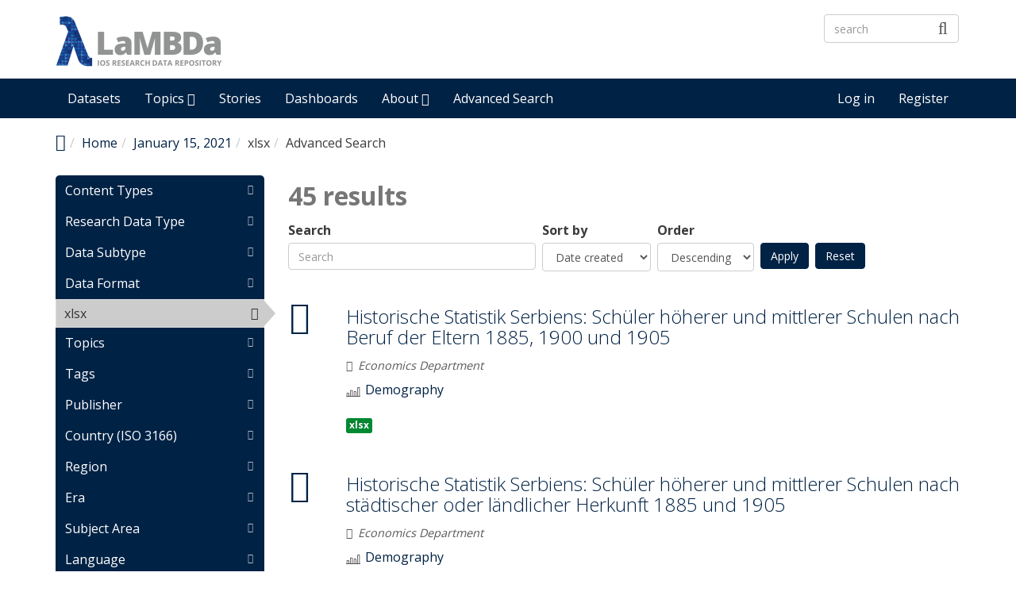

--- FILE ---
content_type: text/html; charset=utf-8
request_url: https://lambda.ios-regensburg.de/explore/created/2021-01-15/field_resources%253Afield_format/xlsx-1220
body_size: 9109
content:
<!DOCTYPE html PUBLIC "-//W3C//DTD XHTML+RDFa 1.0//EN"
  "https://www.w3.org/MarkUp/DTD/xhtml-rdfa-1.dtd">
<html lang="en" dir="ltr"
  xmlns:content="http://purl.org/rss/1.0/modules/content/"
  xmlns:dc="http://purl.org/dc/terms/"
  xmlns:foaf="http://xmlns.com/foaf/0.1/"
  xmlns:og="http://ogp.me/ns#"
  xmlns:rdfs="http://www.w3.org/2000/01/rdf-schema#"
  xmlns:sioc="http://rdfs.org/sioc/ns#"
  xmlns:sioct="http://rdfs.org/sioc/types#"
  xmlns:skos="http://www.w3.org/2004/02/skos/core#"
  xmlns:xsd="http://www.w3.org/2001/XMLSchema#"
  xmlns:owl="http://www.w3.org/2002/07/owl#"
  xmlns:rdf="http://www.w3.org/1999/02/22-rdf-syntax-ns#"
  xmlns:rss="http://purl.org/rss/1.0/"
  xmlns:site="https://lambda.ios-regensburg.de/ns#">
<head profile="http://www.w3.org/1999/xhtml/vocab">
  <meta http-equiv="X-UA-Compatible" content="IE=edge, chrome=1">
  <meta charset="utf-8">
  <meta name="viewport" content="width=device-width, initial-scale=1.0">
  <meta http-equiv="Content-Type" content="text/html; charset=utf-8" />
<meta name="Generator" content="Drupal 7 (http://drupal.org)" />
<link rel="shortcut icon" href="https://lambda.ios-regensburg.de/sites/default/files/favicon.ico" type="image/vnd.microsoft.icon" />
<meta name="viewport" content="width=device-width, initial-scale=1.0" />
  <title>Advanced Search | LaMBDa - IOS Research Data Repository</title>
  <link type="text/css" rel="stylesheet" href="https://lambda.ios-regensburg.de/sites/default/files/css/css_kShW4RPmRstZ3SpIC-ZvVGNFVAi0WEMuCnI0ZkYIaFw.css" media="all" />
<link type="text/css" rel="stylesheet" href="https://lambda.ios-regensburg.de/sites/default/files/css/css_YJo600u5DslEXHHEBzo7Whs7zYvH8oZK7MuO9r6-Ktg.css" media="screen" />
<link type="text/css" rel="stylesheet" href="https://lambda.ios-regensburg.de/sites/default/files/css/css_5Rn1Nv11EbzRqTBGph2R1ujO37nLI7zTRSDUPnsTv1o.css" media="all" />
<link type="text/css" rel="stylesheet" href="https://lambda.ios-regensburg.de/sites/default/files/css/css_pgtXWWA-y-4obER4o2WAMhPTb9yqJeeYgGIsybjQ-ag.css" media="all" />
<link type="text/css" rel="stylesheet" href="https://lambda.ios-regensburg.de/sites/default/files/css/css_CByc_TAvMT3AnhZx9LWhjzZNoDe9T0tS-PNsUWUJJO8.css" media="all" />
<link type="text/css" rel="stylesheet" href="//fonts.googleapis.com/css?family=Open+Sans::400,300,700" media="all" />
<style type="text/css" media="all">
<!--/*--><![CDATA[/*><!--*/
li.menu-link-infrastructure a:before{font-size:1.25em;font-family:'dkan-topics';content:'\e977';margin-right:6px;vertical-align:middle;}li.menu-link-demography a:before{font-size:1.25em;font-family:'dkan-topics';content:'\e91c';margin-right:6px;vertical-align:middle;}li.menu-link-labor--industry a:before{font-size:1.25em;font-family:'dkan-topics';content:'\e948';margin-right:6px;vertical-align:middle;}li.menu-link-migration a:before{font-size:1.25em;font-family:'dkan-topics';content:'\e967';margin-right:6px;vertical-align:middle;}li.menu-link-politics a:before{font-size:1.25em;font-family:'dkan-topics';content:'\e964';margin-right:6px;vertical-align:middle;}

/*]]>*/-->
</style>
<link type="text/css" rel="stylesheet" href="https://lambda.ios-regensburg.de/sites/default/files/css/css_M3GDWqGTIjDW5ochjX8aHUFPH81l8L3gWPBBCgGLTKk.css" media="all" />
<link type="text/css" rel="stylesheet" href="https://lambda.ios-regensburg.de/sites/default/files/css/css_4vSDX_bUJttv-bHFz0k0JbHnufvBHCC0w1ul__r7OR8.css" media="all" />
<link type="text/css" rel="stylesheet" href="https://lambda.ios-regensburg.de/sites/default/files/css/css_E5LxTHvotstXfBsPxcRlLKjEwjXPfi49JcaYB4zerlY.css" media="print" />
<link type="text/css" rel="stylesheet" href="https://lambda.ios-regensburg.de/sites/default/files/colorizer/nuboot_radix-69dfa7d4.css" media="all" />

<!--[if lte IE 9]>
<link type="text/css" rel="stylesheet" href="https://lambda.ios-regensburg.de/sites/default/files/css/css_afrXmziPY13Y9oUhiVMbLllpNaAnF9oeeqCoWSAcphU.css" media="all" />
<![endif]-->

<!--[if IE 9]>
<link type="text/css" rel="stylesheet" href="https://lambda.ios-regensburg.de/sites/default/files/css/css_qpzT6Nla_9qnBw9yFCNlaMSx-mR1C2PUztgmhLWV6Xc.css" media="all" />
<![endif]-->

<!--[if IE 8]>
<link type="text/css" rel="stylesheet" href="https://lambda.ios-regensburg.de/sites/default/files/css/css_niVepbI1pyCvJmhl54aXP4kQl1P0eSi3jLWf68uRmCU.css" media="all" />
<![endif]-->
<link type="text/css" rel="stylesheet" href="https://lambda.ios-regensburg.de/sites/default/files/css/css_PxsPpITToy8ZnO0bJDA1TEC6bbFpGTfSWr2ZP8LuFYo.css" media="all" />
  <!-- HTML5 element support for IE6-8 -->
  <!--[if lt IE 9]>
    <script src="//html5shiv.googlecode.com/svn/trunk/html5.js"></script>
    <link href="/css/ie.css" media="screen" rel="stylesheet" type="text/css" />
  <![endif]-->
  <script type="text/javascript" src="https://lambda.ios-regensburg.de/sites/default/files/js/js_mOx0WHl6cNZI0fqrVldT0Ay6Zv7VRFDm9LexZoNN_NI.js"></script>
<script type="text/javascript">
<!--//--><![CDATA[//><!--
jQuery.migrateMute=true;jQuery.migrateTrace=false;
//--><!]]>
</script>
<script type="text/javascript" src="https://lambda.ios-regensburg.de/sites/default/files/js/js_fb1wsgbohQWamhTQS-Gtpydy-gztlKLNeocgE55C69k.js"></script>
<script type="text/javascript" src="https://lambda.ios-regensburg.de/profiles/dkan/themes/contrib/nuboot_radix/assets/js/bootstrap.min.js"></script>
<script type="text/javascript" src="https://lambda.ios-regensburg.de/sites/default/files/js/js_UimgAmdJw9K2b_JPwvXtOXaFG2rkduXKKoNn0Ma7fk4.js"></script>
<script type="text/javascript" src="https://lambda.ios-regensburg.de/sites/default/files/js/js_E2g92cC4hZ7mNbximHFFUNhRLHWHAR-TwCaproxtxSg.js"></script>
<script type="text/javascript" src="https://lambda.ios-regensburg.de/sites/default/files/js/js_UuXv5saNrbHGr83t8Ih_1_WpXUua-XP0F2N2SAzbBSI.js"></script>
<script type="text/javascript">
<!--//--><![CDATA[//><!--
var _paq = _paq || [];(function(){var u=(("https:" == document.location.protocol) ? "https://stats.ios-regensburg.de/" : "http://stats.ios-regensburg.de/");_paq.push(["setSiteId", "12"]);_paq.push(["setTrackerUrl", u+"matomo.php"]);_paq.push(["trackPageView"]);_paq.push(["setIgnoreClasses", ["no-tracking","colorbox"]]);_paq.push(["enableLinkTracking"]);var d=document,g=d.createElement("script"),s=d.getElementsByTagName("script")[0];g.type="text/javascript";g.defer=true;g.async=true;g.src=u+"matomo.js";s.parentNode.insertBefore(g,s);})();
//--><!]]>
</script>
<script type="text/javascript" src="https://lambda.ios-regensburg.de/sites/default/files/js/js_2hd6gNpSRvn9o02PVhkkd632qOb5tpPq3yB_EqftMsY.js"></script>
<script type="text/javascript" src="https://lambda.ios-regensburg.de/sites/default/files/js/js_5PseOFdR_KMWUr-3DMDeIA5luh539XMo-wfILJwMeqs.js"></script>
<script type="text/javascript">
<!--//--><![CDATA[//><!--
jQuery.extend(Drupal.settings, {"basePath":"\/","pathPrefix":"","ajaxPageState":{"theme":"nuboot_radix","theme_token":"RoE1JLtbdQP4hzUAc_WESJBGJOIhpkJcF6e7SZelmt0","js":{"profiles\/dkan\/modules\/contrib\/panopoly_widgets\/panopoly-widgets.js":1,"profiles\/dkan\/modules\/contrib\/panopoly_widgets\/panopoly-widgets-spotlight.js":1,"profiles\/dkan\/modules\/contrib\/jquery_update\/replace\/jquery\/1.12\/jquery.min.js":1,"0":1,"profiles\/dkan\/modules\/contrib\/jquery_update\/replace\/jquery-migrate\/1\/jquery-migrate.min.js":1,"misc\/jquery-extend-3.4.0.js":1,"misc\/jquery-html-prefilter-3.5.0-backport.js":1,"misc\/jquery.once.js":1,"misc\/drupal.js":1,"sites\/all\/modules\/tipsy\/javascripts\/jquery.tipsy.js":1,"sites\/all\/modules\/tipsy\/javascripts\/tipsy.js":1,"https:\/\/lambda.ios-regensburg.de\/profiles\/dkan\/themes\/contrib\/nuboot_radix\/assets\/js\/bootstrap.min.js":1,"profiles\/dkan\/modules\/contrib\/jquery_update\/replace\/ui\/ui\/minified\/jquery.ui.core.min.js":1,"profiles\/dkan\/modules\/contrib\/jquery_update\/replace\/ui\/ui\/minified\/jquery.ui.widget.min.js":1,"profiles\/dkan\/libraries\/chosen\/chosen.jquery.min.js":1,"profiles\/dkan\/modules\/contrib\/jquery_update\/replace\/ui\/ui\/minified\/jquery.ui.tabs.min.js":1,"profiles\/dkan\/modules\/contrib\/panopoly_images\/panopoly-images.js":1,"profiles\/dkan\/modules\/contrib\/admin_menu\/admin_devel\/admin_devel.js":1,"profiles\/dkan\/modules\/dkan\/dkan_plugins\/js\/colorPicker.behavior.js":1,"profiles\/dkan\/modules\/contrib\/recline\/js\/jsondataview.js":1,"profiles\/dkan\/modules\/contrib\/recline\/js\/restdataview.js":1,"profiles\/dkan\/libraries\/jquery.imagesloaded\/jquery.imagesloaded.min.js":1,"profiles\/dkan\/modules\/contrib\/facetapi\/facetapi.js":1,"profiles\/dkan\/modules\/contrib\/ctools\/js\/collapsible-div.js":1,"sites\/all\/modules\/matomo\/matomo.js":1,"1":1,"profiles\/dkan\/modules\/contrib\/chosen\/chosen.js":1,"profiles\/dkan\/themes\/contrib\/radix\/assets\/js\/radix.script.js":1,"profiles\/dkan\/themes\/contrib\/nuboot_radix\/assets\/js\/nuboot_radix.script.js":1},"css":{"modules\/system\/system.base.css":1,"modules\/system\/system.messages.css":1,"modules\/system\/system.theme.css":1,"sites\/all\/modules\/tipsy\/stylesheets\/tipsy.css":1,"profiles\/dkan\/libraries\/chosen\/chosen.css":1,"profiles\/dkan\/modules\/contrib\/chosen\/css\/chosen-drupal.css":1,"misc\/ui\/jquery.ui.core.css":1,"misc\/ui\/jquery.ui.theme.css":1,"misc\/ui\/jquery.ui.tabs.css":1,"modules\/aggregator\/aggregator.css":1,"profiles\/dkan\/modules\/contrib\/date\/date_api\/date.css":1,"profiles\/dkan\/modules\/contrib\/date\/date_popup\/themes\/datepicker.1.7.css":1,"profiles\/dkan\/modules\/dkan\/dkan_data_story\/css\/dkan_data_story.css":1,"profiles\/dkan\/modules\/dkan\/dkan_harvest\/modules\/dkan_harvest_dashboard\/css\/dkan_harvest_dashboard.css":1,"modules\/field\/theme\/field.css":1,"profiles\/dkan\/modules\/contrib\/field_hidden\/field_hidden.css":1,"modules\/node\/node.css":1,"profiles\/dkan\/modules\/contrib\/panopoly_widgets\/panopoly-widgets.css":1,"profiles\/dkan\/modules\/contrib\/panopoly_widgets\/panopoly-widgets-spotlight.css":1,"profiles\/dkan\/modules\/contrib\/radix_layouts\/radix_layouts.css":1,"modules\/search\/search.css":1,"modules\/user\/user.css":1,"profiles\/dkan\/modules\/dkan\/dkan_workflow\/modules\/views_dkan_workflow_tree\/views_dkan_workflow_tree.css":1,"profiles\/dkan\/modules\/contrib\/views\/css\/views.css":1,"profiles\/dkan\/modules\/contrib\/ctools\/css\/ctools.css":1,"profiles\/dkan\/modules\/contrib\/panels\/css\/panels.css":1,"profiles\/dkan\/modules\/contrib\/ctools\/css\/collapsible-div.css":1,"profiles\/dkan\/modules\/dkan\/dkan_topics\/theme\/dkan_topics.css":1,"\/\/fonts.googleapis.com\/css?family=Open+Sans::400,300,700":1,"0":1,"public:\/\/font-icon-select-general-generated-1.css":1,"profiles\/dkan\/modules\/dkan\/dkan_dataset\/css\/dkan_dataset.css":1,"profiles\/dkan\/themes\/contrib\/nuboot_radix\/assets\/css\/nuboot_radix.style.css":1,"profiles\/dkan\/themes\/contrib\/nuboot_radix\/assets\/css\/dkan-flaticon.css":1,"profiles\/dkan\/themes\/contrib\/nuboot_radix\/assets\/css\/dkan-topics.css":1,"profiles\/dkan\/themes\/contrib\/nuboot_radix\/assets\/css\/print.css":1,"https:\/\/lambda.ios-regensburg.de\/sites\/default\/files\/colorizer\/nuboot_radix-69dfa7d4.css":1,"profiles\/dkan\/themes\/contrib\/nuboot_radix\/assets\/css\/ie.css":1,"profiles\/dkan\/themes\/contrib\/nuboot_radix\/assets\/css\/ie9.css":1,"profiles\/dkan\/themes\/contrib\/nuboot_radix\/assets\/css\/ie8.css":1,"profiles\/dkan\/modules\/contrib\/panopoly_images\/panopoly-images.css":1}},"tipsy":{"custom_selectors":[{"selector":".tipsy","options":{"fade":1,"gravity":"w","trigger":"hover","delayIn":"0","delayOut":"0","opacity":"0.8","offset":"0","html":0,"tooltip_content":{"source":"attribute","selector":"title"}}}]},"chosen":{"selector":".page-node select:not([class*=\u0022delta-order\u0022], [name*=\u0022workbench_moderation\u0022], [class*=\u0022filter-list\u0022], [id*=\u0022delimiter\u0022],[name*=\u0022sort_by\u0022],[name*=\u0022sort_order\u0022], [id*=\u0022lines-terminated-by\u0022], [id*=\u0022lang-dropdown-select-language\u0022])","minimum_single":0,"minimum_multiple":0,"minimum_width":0,"options":{"allow_single_deselect":false,"disable_search":false,"disable_search_threshold":0,"search_contains":false,"placeholder_text_multiple":"Choose some options","placeholder_text_single":"Choose an option","no_results_text":"No results match","inherit_select_classes":true}},"urlIsAjaxTrusted":{"\/explore\/created\/2021-01-15\/field_resources%253Afield_format\/xlsx-1220":true},"better_exposed_filters":{"views":{"dkan_datasets":{"displays":{"panel_pane_1":{"filters":{"query":{"required":false}}}}}}},"facetapi":{"facets":[{"limit":"20","id":"facetapi-facet-search-apidatasets-block-type","searcher":"search_api@datasets","realmName":"block","facetName":"type","queryType":null,"widget":"content_types","showMoreText":"Show more","showFewerText":"Show fewer"},{"limit":20,"id":"facetapi-facet-search-apidatasets-block-field-type","searcher":"search_api@datasets","realmName":"block","facetName":"field_type","queryType":null,"widget":"facetapi_links","showMoreText":"Show more","showFewerText":"Show fewer"},{"limit":20,"id":"facetapi-facet-search-apidatasets-block-field-subtype","searcher":"search_api@datasets","realmName":"block","facetName":"field_subtype","queryType":null,"widget":"facetapi_links","showMoreText":"Show more","showFewerText":"Show fewer"},{"limit":20,"id":"facetapi-facet-search-apidatasets-block-field-resourcesfield-format","searcher":"search_api@datasets","realmName":"block","facetName":"field_resources:field_format","queryType":null,"widget":"facetapi_links","showMoreText":"Show more","showFewerText":"Show fewer"},{"limit":"20","id":"facetapi-facet-search-apidatasets-block-field-topic","searcher":"search_api@datasets","realmName":"block","facetName":"field_topic","queryType":null,"widget":"terms","showMoreText":"Show more","showFewerText":"Show fewer"},{"limit":20,"id":"facetapi-facet-search-apidatasets-block-field-tags","searcher":"search_api@datasets","realmName":"block","facetName":"field_tags","queryType":null,"widget":"facetapi_links","showMoreText":"Show more","showFewerText":"Show fewer"},{"limit":20,"id":"facetapi-facet-search-apidatasets-block-og-group-ref","searcher":"search_api@datasets","realmName":"block","facetName":"og_group_ref","queryType":null,"widget":"facetapi_links","showMoreText":"Show more","showFewerText":"Show fewer"},{"limit":20,"id":"facetapi-facet-search-apidatasets-block-field-spatial-iso3166","searcher":"search_api@datasets","realmName":"block","facetName":"field_spatial_iso3166","queryType":null,"widget":"facetapi_links","showMoreText":"Show more","showFewerText":"Show fewer"},{"limit":"20","id":"facetapi-facet-search-apidatasets-block-field-spatial-location","searcher":"search_api@datasets","realmName":"block","facetName":"field_spatial_location","queryType":null,"widget":"facetapi_links","showMoreText":"Show more","showFewerText":"Show fewer"},{"limit":"20","id":"facetapi-facet-search-apidatasets-block-field-era","searcher":"search_api@datasets","realmName":"block","facetName":"field_era","queryType":null,"widget":"facetapi_links","showMoreText":"Show more","showFewerText":"Show fewer"},{"limit":20,"id":"facetapi-facet-search-apidatasets-block-field-subject-area","searcher":"search_api@datasets","realmName":"block","facetName":"field_subject_area","queryType":null,"widget":"facetapi_links","showMoreText":"Show more","showFewerText":"Show fewer"},{"limit":20,"id":"facetapi-facet-search-apidatasets-block-field-dataset-language","searcher":"search_api@datasets","realmName":"block","facetName":"field_dataset_language","queryType":null,"widget":"facetapi_links","showMoreText":"Show more","showFewerText":"Show fewer"},{"limit":20,"id":"facetapi-facet-search-apidatasets-block-field-data-license","searcher":"search_api@datasets","realmName":"block","facetName":"field_data_license","queryType":null,"widget":"facetapi_links","showMoreText":"Show more","showFewerText":"Show fewer"},{"limit":20,"id":"facetapi-facet-search-apidatasets-block-field-access-rights","searcher":"search_api@datasets","realmName":"block","facetName":"field_access_rights","queryType":null,"widget":"facetapi_links","showMoreText":"Show more","showFewerText":"Show fewer"},{"limit":"20","id":"facetapi-facet-search-apidatasets-block-created","searcher":"search_api@datasets","realmName":"block","facetName":"created","queryType":"date","widget":"facetapi_links","showMoreText":"Show more","showFewerText":"Show fewer"}]},"matomo":{"trackMailto":1}});
//--><!]]>
</script>
</head>
<body class="html not-front not-logged-in no-sidebars page-explore page-explore-created page-explore-created-2021-01-15 page-explore-created-2021-01-15-field-resources3afield-format page-explore-created-2021-01-15-field-resources3afield-format-xlsx-1220 i18n-en panel-layout-radix_bryant panel-region-contentmain panel-region-sidebar" >
  <div id="skip-link">
    <a href="#main-content" class="element-invisible element-focusable">Skip to main content</a>
  </div>
    <header id="header" class="header">
  <div class="branding container">
          <a class="logo navbar-btn pull-left" href="/" title="Home">
        <img src="https://lambda.ios-regensburg.de/sites/default/files/Logo-LaMBDa-RGB_1.png" alt="Home" />
      </a>
              <div class="site-name-wrapper">
                  <a class="site-name" href="/" title="Home">
            LaMBDa - IOS Research Data Repository          </a>
                      </div>
        <!-- views exposed search -->
    <section id="block-dkan-sitewide-dkan-sitewide-search-bar" class="block block-dkan-sitewide block-- clearfix">

        <div class="content">
    <form action="/explore/created/2021-01-15/field_resources%253Afield_format/xlsx-1220" method="post" id="dkan-sitewide-dataset-search-form" accept-charset="UTF-8"><div><div class="form-item form-type-textfield form-item-search form-group">
  <label for="edit-search">Search </label>
 <input placeholder="search" class="form-control form-text" type="text" id="edit-search" name="search" value="" size="30" maxlength="128" />
</div>
<input type="submit" id="edit-submit" name="op" value="" class="form-submit btn btn-default btn-primary" /><input type="hidden" name="form_build_id" value="form-lmkaaRVbWDFO1zqk8_69KHZypat_8hU2LXSDMypJxy0" />
<input type="hidden" name="form_id" value="dkan_sitewide_dataset_search_form" />
</div></form>  </div>

</section>
  </div>
  <div class="navigation-wrapper">
    <div class="container">
      <nav class="navbar navbar-default" role="navigation">
        <div class="navbar-header">
          <button type="button" class="navbar-toggle" data-toggle="collapse" data-target="#navbar-collapse">
            <span class="sr-only">Toggle navigation</span>
            <span class="icon-bar"></span>
            <span class="icon-bar"></span>
            <span class="icon-bar"></span>
          </button>
        </div> <!-- /.navbar-header -->

        <!-- Collect the nav links, forms, and other content for toggling -->
        <div class="collapse navbar-collapse" id="navbar-collapse">
                      <ul id="main-menu" class="menu nav navbar-nav">
              <li class="first leaf menu-link-datasets"><a href="/search/type/dataset" title="Discover Datasets">Datasets</a></li>
<li class="expanded dropdown menu-link-topics-"><a href="/topics" title="Browse by Topics" class="dropdown-toggle" data-toggle="dropdown" data-target="#">Topics <span class="fa fa-caret-down"></span></a><ul class="dropdown-menu"><li class="first leaf menu-link-infrastructure"><a href="/taxonomy/term/3093" title="Infrastructure">Infrastructure</a></li>
<li class="leaf menu-link-demography"><a href="/taxonomy/term/3029" title="Demography">Demography</a></li>
<li class="leaf menu-link-labor--industry"><a href="/taxonomy/term/3027" title="Labor">Labor &amp; Industry</a></li>
<li class="leaf menu-link-migration"><a href="/taxonomy/term/3028" title="Migration">Migration</a></li>
<li class="last leaf menu-link-politics"><a href="/taxonomy/term/3091" title="Politics">Politics</a></li>
</ul></li>
<li class="leaf menu-link-stories"><a href="/stories" title="Read Data Stories">Stories</a></li>
<li class="leaf menu-link-dashboards"><a href="/search/type/data_dashboard" title="Find Data Dashboards">Dashboards</a></li>
<li class="expanded dropdown menu-link-about-"><a href="/about" title="About LaMBDa" class="dropdown-toggle" data-toggle="dropdown" data-target="#">About <span class="fa fa-caret-down"></span></a><ul class="dropdown-menu"><li class="first leaf menu-link-manual"><a href="/manual">Manual</a></li>
<li class="leaf menu-link-metadata-schema"><a href="/metadata-schema" title="">Metadata Schema</a></li>
<li class="last leaf menu-link-research-data-policy"><a href="/research-data-policy">Research Data Policy</a></li>
</ul></li>
<li class="last leaf menu-link-advanced-search"><a href="/explore/type/dataset" title="Explore Datasets by Disciplinary Subject Classification and Methodological Metadata">Advanced Search</a></li>
            </ul>
          
          <!-- user menu -->
          <section id="block-dkan-sitewide-dkan-sitewide-user-menu" class="block block-dkan-sitewide block-- clearfix">

        <div class="content">
    <span class="links"><a href="/user/login">Log in</a><a href="/user/register" class="sub">Register</a></span>  </div>

</section>
        </div><!-- /.navbar-collapse -->
      </nav><!-- /.navbar -->
    </div><!-- /.container -->
  </div> <!-- /.navigation -->
</header>

<div id="main-wrapper">
  <div id="main" class="main container">

    <ul class="breadcrumb"><li class="home-link"><a href="/"><i class="fa fa fa-home" aria-hidden="true"></i><span> Home</span></a></li><li><a href="/">Home</a></li><li><a href="/explore/created/2021-01-15">January 15, 2021</a></li><li>xlsx</li><li class="active-trail">Advanced Search</li></ul>        

    <div id="main-content" class="main-row">

      <section>
                                                  <div class="region region-content">
    
<div class="panel-display bryant clearfix radix-bryant" >

  <div class="container-fluid">
    <div class="row">
      <div class="col-md-3 radix-layouts-sidebar panel-panel">
        <div class="panel-panel-inner">
          <div class="ctools-collapsible-container ctools-collapsed pane-facetapi pane-block"><h2 class="pane-title ctools-collapsible-handle">Content Types</h2><div class="ctools-collapsible-content"><div class="item-list"><ul class="facetapi-content-types facetapi-facet-type" id="facetapi-facet-search-apidatasets-block-type"><li class="leaf first last"><a href="/explore/created/2021-01-15/field_resources%253Afield_format/xlsx-1220/type/dataset?sort_by=changed" rel="nofollow" class="facetapi-inactive" id="facetapi-link"><span class="icon-dkan facet-icon icon-dkan-dataset" ></span>Dataset (45)<span class="element-invisible"> Apply &lt;span class=&quot;icon-dkan facet-icon icon-dkan-dataset&quot; &gt;&lt;/span&gt;Dataset filter </span></a></li>
</ul></div></div></div><div class="ctools-collapsible-container ctools-collapsed"><h2 class="pane-title ctools-collapsible-handle">Research Data Type</h2><div class="ctools-collapsible-content"><div class="item-list"><ul class="facetapi-facetapi-links facetapi-facet-field-type" id="facetapi-facet-search-apidatasets-block-field-type"><li class="leaf first last"><a href="/explore/created/2021-01-15/field_resources%253Afield_format/xlsx-1220/field_type/dataset-1419?sort_by=changed" class="facetapi-inactive" rel="nofollow" id="facetapi-link--11">Dataset (45)<span class="element-invisible"> Apply Dataset filter </span></a></li>
</ul></div></div></div><div class="ctools-collapsible-container ctools-collapsed"><h2 class="pane-title ctools-collapsible-handle">Data Subtype</h2><div class="ctools-collapsible-content"><div class="item-list"><ul class="facetapi-facetapi-links facetapi-facet-field-subtype" id="facetapi-facet-search-apidatasets-block-field-subtype"><li class="leaf first last"><a href="/explore/created/2021-01-15/field_resources%253Afield_format/xlsx-1220/field_subtype/table-2960?sort_by=changed" class="facetapi-inactive" rel="nofollow" id="facetapi-link--4">Table (45)<span class="element-invisible"> Apply Table filter </span></a></li>
</ul></div></div></div><div class="ctools-collapsible-container pane-facetapi pane-block"><h2 class="pane-title ctools-collapsible-handle">Data Format</h2><div class="ctools-collapsible-content"><div class="item-list"><ul class="facetapi-facetapi-links facetapi-facet-field-resourcesfield-format" id="facetapi-facet-search-apidatasets-block-field-resourcesfield-format"><li class="active leaf first last"><a href="/explore/created/2021-01-15?sort_by=changed" class="facetapi-active" rel="nofollow" id="facetapi-link--2">xlsx<span class="element-invisible"> Remove xlsx filter </span></a></li>
</ul></div></div></div><div class="ctools-collapsible-container ctools-collapsed pane-facetapi pane-block"><h2 class="pane-title ctools-collapsible-handle">Topics</h2><div class="ctools-collapsible-content"><div class="item-list"><ul class="facetapi-terms facetapi-facet-field-topic" id="facetapi-facet-search-apidatasets-block-field-topic"><li class="leaf first"><a href="/explore/created/2021-01-15/field_resources%253Afield_format/xlsx-1220/field_topic/labor-industry-3027?sort_by=changed" rel="nofollow" class="facetapi-inactive" id="facetapi-link--15"><div class="field field-name-field-topic-icon field-type-font-icon-select-icon field-label-above"><div class="field-items"><div class="field-item even"><span class="font-icon-select-1 font-icon-select-1-e948"></span></div></div></div>Labor & Industry (29)<span class="element-invisible"> Apply &lt;div class=&quot;field field-name-field-topic-icon field-type-font-icon-select-icon field-label-above&quot;&gt;&lt;div class=&quot;field-items&quot;&gt;&lt;div class=&quot;field-item even&quot;&gt;&lt;span class=&quot;font-icon-select-1 font-icon-select-1-e948&quot;&gt;&lt;/span&gt;&lt;/div&gt;&lt;/div&gt;&lt;/div&gt;Labor &amp; Industry filter </span></a></li>
<li class="leaf last"><a href="/explore/created/2021-01-15/field_resources%253Afield_format/xlsx-1220/field_topic/demography-3029?sort_by=changed" rel="nofollow" class="facetapi-inactive" id="facetapi-link--16"><div class="field field-name-field-topic-icon field-type-font-icon-select-icon field-label-above"><div class="field-items"><div class="field-item even"><span class="font-icon-select-1 font-icon-select-1-e91c"></span></div></div></div>Demography (16)<span class="element-invisible"> Apply &lt;div class=&quot;field field-name-field-topic-icon field-type-font-icon-select-icon field-label-above&quot;&gt;&lt;div class=&quot;field-items&quot;&gt;&lt;div class=&quot;field-item even&quot;&gt;&lt;span class=&quot;font-icon-select-1 font-icon-select-1-e91c&quot;&gt;&lt;/span&gt;&lt;/div&gt;&lt;/div&gt;&lt;/div&gt;Demography filter </span></a></li>
</ul></div></div></div><div class="ctools-collapsible-container ctools-collapsed pane-facetapi pane-block"><h2 class="pane-title ctools-collapsible-handle">Tags</h2><div class="ctools-collapsible-content"><div class="item-list"><ul class="facetapi-facetapi-links facetapi-facet-field-tags" id="facetapi-facet-search-apidatasets-block-field-tags"><li class="leaf first"><a href="/explore/created/2021-01-15/field_resources%253Afield_format/xlsx-1220/field_tags/statistics-3064?sort_by=changed" class="facetapi-inactive" rel="nofollow" id="facetapi-link--17">Statistics (45)<span class="element-invisible"> Apply Statistics filter </span></a></li>
<li class="leaf"><a href="/explore/created/2021-01-15/field_resources%253Afield_format/xlsx-1220/field_tags/education-3131?sort_by=changed" class="facetapi-inactive" rel="nofollow" id="facetapi-link--18">Education (16)<span class="element-invisible"> Apply Education filter </span></a></li>
<li class="leaf"><a href="/explore/created/2021-01-15/field_resources%253Afield_format/xlsx-1220/field_tags/budget-3124?sort_by=changed" class="facetapi-inactive" rel="nofollow" id="facetapi-link--19">Budget (11)<span class="element-invisible"> Apply Budget filter </span></a></li>
<li class="leaf"><a href="/explore/created/2021-01-15/field_resources%253Afield_format/xlsx-1220/field_tags/state-3143?sort_by=changed" class="facetapi-inactive" rel="nofollow" id="facetapi-link--20">State (11)<span class="element-invisible"> Apply State filter </span></a></li>
<li class="leaf"><a href="/explore/created/2021-01-15/field_resources%253Afield_format/xlsx-1220/field_tags/property-3121?sort_by=changed" class="facetapi-inactive" rel="nofollow" id="facetapi-link--21">Property (7)<span class="element-invisible"> Apply Property filter </span></a></li>
<li class="leaf"><a href="/explore/created/2021-01-15/field_resources%253Afield_format/xlsx-1220/field_tags/taxation-3145?sort_by=changed" class="facetapi-inactive" rel="nofollow" id="facetapi-link--22">Taxation (5)<span class="element-invisible"> Apply Taxation filter </span></a></li>
<li class="leaf"><a href="/explore/created/2021-01-15/field_resources%253Afield_format/xlsx-1220/field_tags/finance-3133?sort_by=changed" class="facetapi-inactive" rel="nofollow" id="facetapi-link--23">Finance (2)<span class="element-invisible"> Apply Finance filter </span></a></li>
<li class="leaf"><a href="/explore/created/2021-01-15/field_resources%253Afield_format/xlsx-1220/field_tags/wages-3150?sort_by=changed" class="facetapi-inactive" rel="nofollow" id="facetapi-link--24">Wages (2)<span class="element-invisible"> Apply Wages filter </span></a></li>
<li class="leaf"><a href="/explore/created/2021-01-15/field_resources%253Afield_format/xlsx-1220/field_tags/civil-service-3127?sort_by=changed" class="facetapi-inactive" rel="nofollow" id="facetapi-link--25">Civil Service (1)<span class="element-invisible"> Apply Civil Service filter </span></a></li>
<li class="leaf last"><a href="/explore/created/2021-01-15/field_resources%253Afield_format/xlsx-1220/field_tags/trade-unions-3147?sort_by=changed" class="facetapi-inactive" rel="nofollow" id="facetapi-link--26">Trade Unions (1)<span class="element-invisible"> Apply Trade Unions filter </span></a></li>
</ul></div></div></div><div class="ctools-collapsible-container ctools-collapsed pane-facetapi pane-block"><h2 class="pane-title ctools-collapsible-handle">Publisher</h2><div class="ctools-collapsible-content"><div class="item-list"><ul class="facetapi-facetapi-links facetapi-facet-og-group-ref" id="facetapi-facet-search-apidatasets-block-og-group-ref"><li class="leaf first last"><a href="/explore/created/2021-01-15/field_resources%253Afield_format/xlsx-1220/og_group_ref/294?sort_by=changed" class="facetapi-inactive" rel="nofollow" id="facetapi-link--27">Economics Department (45)<span class="element-invisible"> Apply Economics Department filter </span></a></li>
</ul></div></div></div><div class="ctools-collapsible-container ctools-collapsed"><h2 class="pane-title ctools-collapsible-handle">Country (ISO 3166)</h2><div class="ctools-collapsible-content"><div class="item-list"><ul class="facetapi-facetapi-links facetapi-facet-field-spatial-iso3166" id="facetapi-facet-search-apidatasets-block-field-spatial-iso3166"><li class="leaf first last"><a href="/explore/created/2021-01-15/field_resources%253Afield_format/xlsx-1220/field_spatial_iso3166/serbia-2874?sort_by=changed" class="facetapi-inactive" rel="nofollow" id="facetapi-link--3">Serbia (45)<span class="element-invisible"> Apply Serbia filter </span></a></li>
</ul></div></div></div><div class="ctools-collapsible-container ctools-collapsed"><h2 class="pane-title ctools-collapsible-handle">Region</h2><div class="ctools-collapsible-content"><div class="item-list"><ul class="facetapi-facetapi-links facetapi-facet-field-spatial-location" id="facetapi-facet-search-apidatasets-block-field-spatial-location"><li class="leaf first"><a href="/explore/created/2021-01-15/field_resources%253Afield_format/xlsx-1220/field_spatial_location/serbia-1260?sort_by=changed" class="facetapi-inactive" rel="nofollow" id="facetapi-link--9">Serbia (45)<span class="element-invisible"> Apply Serbia filter </span></a></li>
<li class="leaf last"><a href="/explore/created/2021-01-15/field_resources%253Afield_format/xlsx-1220/field_spatial_location/europe-3099?sort_by=changed" class="facetapi-inactive" rel="nofollow" id="facetapi-link--10">Europe (2)<span class="element-invisible"> Apply Europe filter </span></a></li>
</ul></div></div></div><div class="ctools-collapsible-container ctools-collapsed"><h2 class="pane-title ctools-collapsible-handle">Era</h2><div class="ctools-collapsible-content"><div class="item-list"><ul class="facetapi-facetapi-links facetapi-facet-field-era" id="facetapi-facet-search-apidatasets-block-field-era"><li class="leaf first"><a href="/explore/created/2021-01-15/field_era/19th-century-1951/field_resources%253Afield_format/xlsx-1220?sort_by=changed" class="facetapi-inactive" rel="nofollow" id="facetapi-link--6">19th century (38)<span class="element-invisible"> Apply 19th century filter </span></a></li>
<li class="leaf"><a href="/explore/created/2021-01-15/field_era/1900-1919-1953/field_resources%253Afield_format/xlsx-1220?sort_by=changed" class="facetapi-inactive" rel="nofollow" id="facetapi-link--7">1900 - 1919 (38)<span class="element-invisible"> Apply 1900 - 1919 filter </span></a></li>
<li class="leaf last"><a href="/explore/created/2021-01-15/field_era/20th-century-1952/field_resources%253Afield_format/xlsx-1220?sort_by=changed" class="facetapi-inactive" rel="nofollow" id="facetapi-link--8">20th century (1)<span class="element-invisible"> Apply 20th century filter </span></a></li>
</ul></div></div></div><div class="ctools-collapsible-container ctools-collapsed"><h2 class="pane-title ctools-collapsible-handle">Subject Area</h2><div class="ctools-collapsible-content"><div class="item-list"><ul class="facetapi-facetapi-links facetapi-facet-field-subject-area" id="facetapi-facet-search-apidatasets-block-field-subject-area"><li class="collapsed first last"><a href="/explore/created/2021-01-15/field_resources%253Afield_format/xlsx-1220/field_subject_area/history-1967?sort_by=changed" class="facetapi-inactive" rel="nofollow" id="facetapi-link--5">History (45)<span class="element-invisible"> Apply History filter </span></a></li>
</ul></div></div></div><div class="ctools-collapsible-container ctools-collapsed"><h2 class="pane-title ctools-collapsible-handle">Language</h2><div class="ctools-collapsible-content"><div class="item-list"><ul class="facetapi-facetapi-links facetapi-facet-field-dataset-language" id="facetapi-facet-search-apidatasets-block-field-dataset-language"><li class="leaf first last"><a href="/explore/created/2021-01-15/field_dataset_language/german-1542/field_resources%253Afield_format/xlsx-1220?sort_by=changed" class="facetapi-inactive" rel="nofollow" id="facetapi-link--12">German (45)<span class="element-invisible"> Apply German filter </span></a></li>
</ul></div></div></div><div class="ctools-collapsible-container ctools-collapsed"><h2 class="pane-title ctools-collapsible-handle">License</h2><div class="ctools-collapsible-content"><div class="item-list"><ul class="facetapi-facetapi-links facetapi-facet-field-data-license" id="facetapi-facet-search-apidatasets-block-field-data-license"><li class="leaf first last"><a href="/explore/created/2021-01-15/field_data_license/public-domain-cc0-10-universal-1392/field_resources%253Afield_format/xlsx-1220?sort_by=changed" class="facetapi-inactive" rel="nofollow" id="facetapi-link--13">Public Domain CC0 1.0 Universal (45)<span class="element-invisible"> Apply Public Domain CC0 1.0 Universal filter </span></a></li>
</ul></div></div></div><div class="ctools-collapsible-container ctools-collapsed"><h2 class="pane-title ctools-collapsible-handle">Access Rights</h2><div class="ctools-collapsible-content"><div class="item-list"><ul class="facetapi-facetapi-links facetapi-facet-field-access-rights" id="facetapi-facet-search-apidatasets-block-field-access-rights"><li class="leaf first last"><a href="/explore/created/2021-01-15/field_access_rights/open-access-1085/field_resources%253Afield_format/xlsx-1220?sort_by=changed" class="facetapi-inactive" rel="nofollow" id="facetapi-link--14">open access (45)<span class="element-invisible"> Apply open access filter </span></a></li>
</ul></div></div></div><div class="ctools-collapsible-container"><h2 class="pane-title ctools-collapsible-handle">Publication Date</h2><div class="ctools-collapsible-content"><div class="item-list"><ul class="facetapi-facetapi-links facetapi-facet-created" id="facetapi-facet-search-apidatasets-block-created"><li class="active leaf first last"><a href="/explore/field_resources%253Afield_format/xlsx-1220?sort_by=changed" class="facetapi-active" rel="nofollow" id="facetapi-link--29">January 15, 2021<span class="element-invisible"> Remove January 15, 2021 filter </span></a></li>
</ul></div></div></div>        </div>
      </div>
      <div class="col-md-9 radix-layouts-content panel-panel">
        <div class="panel-panel-inner">
          <div class="panel-pane pane-views-panes pane-dkan-datasets-panel-pane-1"  >
  
        <h2 class="pane-title">
      Datasets    </h2>
    
  
  <div class="pane-content">
    <div class="view view-dkan-datasets view-id-dkan_datasets view-display-id-panel_pane_1 view-dom-id-c139f40da789ca62157159abb07ea210">
            <div class="view-header">
      45 results    </div>
  
      <div class="view-filters">
      <form action="/explore/created/2021-01-15/field_resources%253Afield_format/xlsx-1220" method="get" id="views-exposed-form-dkan-datasets-panel-pane-1" accept-charset="UTF-8"><div><div class="views-exposed-form">
  <div class="views-exposed-widgets clearfix">
          <div id="edit-query-wrapper" class="views-exposed-widget views-widget-filter-search_api_views_fulltext">
                        <div class="views-widget">
          <div class="form-item form-type-textfield form-item-query form-group">
  <label for="edit-query">Search </label>
 <input placeholder="Search" class="form-control form-text" type="text" id="edit-query" name="query" value="" size="60" maxlength="128" />
</div>
        </div>
              </div>
              <div class="views-exposed-widget views-widget-sort-by">
        <div class="form-item form-type-select form-item-sort-by form-group">
  <label for="edit-sort-by">Sort by </label>
 <select class="form-control form-select" id="edit-sort-by" name="sort_by"><option value="created" selected="selected">Date created</option><option value="changed">Date changed</option><option value="title">Title</option></select>
</div>
      </div>
      <div class="views-exposed-widget views-widget-sort-order">
        <div class="form-item form-type-select form-item-sort-order form-group">
  <label for="edit-sort-order">Order </label>
 <select class="form-control form-select" id="edit-sort-order" name="sort_order"><option value="ASC">Ascending</option><option value="DESC" selected="selected">Descending</option></select>
</div>
      </div>
                <div class="views-exposed-widget views-submit-button">
      <input type="submit" id="edit-submit-dkan-datasets" name="" value="Apply" class="form-submit btn btn-default btn-primary" />    </div>
          <div class="views-exposed-widget views-reset-button">
        <input type="submit" id="edit-reset" name="op" value="Reset" class="form-submit btn btn-default" />      </div>
      </div>
</div>
</div></form>    </div>
  
  
      <div class="view-content">
        <div class="views-row views-row-1 views-row-odd views-row-first">
    <article class="node-search-result row" xmlns="https://www.w3.org/1999/html">
  <div class="col-md-2 col-lg-1 col-xs-2 icon-container">
    <span class="icon-dkan facet-icon icon-dkan-dataset" ></span>  </div>
  <div class="col-md-10 col-lg-11 col-xs-10 search-result search-result-dataset">
    <h2 class="node-title"><a href="/dataset/soa_87-152" title="Historische Statistik Serbiens: Schüler höherer und mittlerer Schulen nach Beruf der Eltern 1885, 1900 und 1905">Historische Statistik Serbiens: Schüler höherer und mittlerer Schulen nach Beruf der Eltern 1885, 1900 und 1905</a></h2>
          <div class="group-membership">Economics Department</div>
        <div class="field field-name-field-topic field-type-taxonomy-term-reference field-label-hidden"><div class="field-items"><div class="field-item even"><div class="field field-name-field-topic-icon field-type-font-icon-select-icon field-label-above"><div class="field-items"><div class="field-item even"><span class="font-icon-select-1 font-icon-select-1-e91c"></span></div></div></div><a class="name" href="https://lambda.ios-regensburg.de/search/field_topic/demography-3029">Demography</a></div></div></div>    <ul class="dataset-list"></ul>
        <div class="data-and-resources"><div class="form-item form-type-item form-group">
  <div class="item-list"><ul class="resource-list clearfix"><li class="first last"><a href="/dataset/soa_87-152" class="label" title="Resources: Historische Statistik Serbiens: Schüler höherer und mittlerer Schulen nach Beruf der Eltern 1885, 1900 und 1905" data-format="xlsx">xlsx</a></li>
</ul></div>
</div>
</div>      </div>
</article>
  </div>
  <div class="views-row views-row-2 views-row-even">
    <article class="node-search-result row" xmlns="https://www.w3.org/1999/html">
  <div class="col-md-2 col-lg-1 col-xs-2 icon-container">
    <span class="icon-dkan facet-icon icon-dkan-dataset" ></span>  </div>
  <div class="col-md-10 col-lg-11 col-xs-10 search-result search-result-dataset">
    <h2 class="node-title"><a href="/dataset/soa_87-151" title="Historische Statistik Serbiens: Schüler höherer und mittlerer Schulen nach städtischer oder ländlicher Herkunft 1885 und 1905">Historische Statistik Serbiens: Schüler höherer und mittlerer Schulen nach städtischer oder ländlicher Herkunft 1885 und 1905</a></h2>
          <div class="group-membership">Economics Department</div>
        <div class="field field-name-field-topic field-type-taxonomy-term-reference field-label-hidden"><div class="field-items"><div class="field-item even"><div class="field field-name-field-topic-icon field-type-font-icon-select-icon field-label-above"><div class="field-items"><div class="field-item even"><span class="font-icon-select-1 font-icon-select-1-e91c"></span></div></div></div><a class="name" href="https://lambda.ios-regensburg.de/search/field_topic/demography-3029">Demography</a></div></div></div>    <ul class="dataset-list"></ul>
        <div class="data-and-resources"><div class="form-item form-type-item form-group">
  <div class="item-list"><ul class="resource-list clearfix"><li class="first last"><a href="/dataset/soa_87-151" class="label" title="Resources: Historische Statistik Serbiens: Schüler höherer und mittlerer Schulen nach städtischer oder ländlicher Herkunft 1885 und 1905" data-format="xlsx">xlsx</a></li>
</ul></div>
</div>
</div>      </div>
</article>
  </div>
  <div class="views-row views-row-3 views-row-odd">
    <article class="node-search-result row" xmlns="https://www.w3.org/1999/html">
  <div class="col-md-2 col-lg-1 col-xs-2 icon-container">
    <span class="icon-dkan facet-icon icon-dkan-dataset" ></span>  </div>
  <div class="col-md-10 col-lg-11 col-xs-10 search-result search-result-dataset">
    <h2 class="node-title"><a href="/dataset/soa_87-150" title="Historische Statistik Serbiens: Höhere Schulen 1839 - 1910">Historische Statistik Serbiens: Höhere Schulen 1839 - 1910</a></h2>
          <div class="group-membership">Economics Department</div>
        <div class="field field-name-field-topic field-type-taxonomy-term-reference field-label-hidden"><div class="field-items"><div class="field-item even"><div class="field field-name-field-topic-icon field-type-font-icon-select-icon field-label-above"><div class="field-items"><div class="field-item even"><span class="font-icon-select-1 font-icon-select-1-e91c"></span></div></div></div><a class="name" href="https://lambda.ios-regensburg.de/search/field_topic/demography-3029">Demography</a></div></div></div>    <ul class="dataset-list"></ul>
        <div class="data-and-resources"><div class="form-item form-type-item form-group">
  <div class="item-list"><ul class="resource-list clearfix"><li class="first last"><a href="/dataset/soa_87-150" class="label" title="Resources: Historische Statistik Serbiens: Höhere Schulen 1839 - 1910" data-format="xlsx">xlsx</a></li>
</ul></div>
</div>
</div>      </div>
</article>
  </div>
  <div class="views-row views-row-4 views-row-even">
    <article class="node-search-result row" xmlns="https://www.w3.org/1999/html">
  <div class="col-md-2 col-lg-1 col-xs-2 icon-container">
    <span class="icon-dkan facet-icon icon-dkan-dataset" ></span>  </div>
  <div class="col-md-10 col-lg-11 col-xs-10 search-result search-result-dataset">
    <h2 class="node-title"><a href="/dataset/soa_87-149" title="Historische Statistik Serbiens: Gymnasien, Realschulen und höhere Mädchenschulen 1835 - 1910 ">Historische Statistik Serbiens: Gymnasien, Realschulen und höhere Mädchenschulen 1835 - 1910 </a></h2>
          <div class="group-membership">Economics Department</div>
        <div class="field field-name-field-topic field-type-taxonomy-term-reference field-label-hidden"><div class="field-items"><div class="field-item even"><div class="field field-name-field-topic-icon field-type-font-icon-select-icon field-label-above"><div class="field-items"><div class="field-item even"><span class="font-icon-select-1 font-icon-select-1-e91c"></span></div></div></div><a class="name" href="https://lambda.ios-regensburg.de/search/field_topic/demography-3029">Demography</a></div></div></div>    <ul class="dataset-list"></ul>
        <div class="data-and-resources"><div class="form-item form-type-item form-group">
  <div class="item-list"><ul class="resource-list clearfix"><li class="first last"><a href="/dataset/soa_87-149" class="label" title="Resources: Historische Statistik Serbiens: Gymnasien, Realschulen und höhere Mädchenschulen 1835 - 1910 " data-format="xlsx">xlsx</a></li>
</ul></div>
</div>
</div>      </div>
</article>
  </div>
  <div class="views-row views-row-5 views-row-odd">
    <article class="node-search-result row" xmlns="https://www.w3.org/1999/html">
  <div class="col-md-2 col-lg-1 col-xs-2 icon-container">
    <span class="icon-dkan facet-icon icon-dkan-dataset" ></span>  </div>
  <div class="col-md-10 col-lg-11 col-xs-10 search-result search-result-dataset">
    <h2 class="node-title"><a href="/dataset/soa_87-148" title="Historische Statistik Serbiens: Grundschulen und Grundschulbesuch im europäischen Vergleich ">Historische Statistik Serbiens: Grundschulen und Grundschulbesuch im europäischen Vergleich </a></h2>
          <div class="group-membership">Economics Department</div>
        <div class="field field-name-field-topic field-type-taxonomy-term-reference field-label-hidden"><div class="field-items"><div class="field-item even"><div class="field field-name-field-topic-icon field-type-font-icon-select-icon field-label-above"><div class="field-items"><div class="field-item even"><span class="font-icon-select-1 font-icon-select-1-e91c"></span></div></div></div><a class="name" href="https://lambda.ios-regensburg.de/search/field_topic/demography-3029">Demography</a></div></div></div>    <ul class="dataset-list"></ul>
        <div class="data-and-resources"><div class="form-item form-type-item form-group">
  <div class="item-list"><ul class="resource-list clearfix"><li class="first last"><a href="/dataset/soa_87-148" class="label" title="Resources: Historische Statistik Serbiens: Grundschulen und Grundschulbesuch im europäischen Vergleich " data-format="xlsx">xlsx</a></li>
</ul></div>
</div>
</div>      </div>
</article>
  </div>
  <div class="views-row views-row-6 views-row-even">
    <article class="node-search-result row" xmlns="https://www.w3.org/1999/html">
  <div class="col-md-2 col-lg-1 col-xs-2 icon-container">
    <span class="icon-dkan facet-icon icon-dkan-dataset" ></span>  </div>
  <div class="col-md-10 col-lg-11 col-xs-10 search-result search-result-dataset">
    <h2 class="node-title"><a href="/dataset/soa_87-147" title="Historische Statistik Serbiens: Schulpflichtige Kinder und Grundschulbesuch nach Kreisen 1890 ">Historische Statistik Serbiens: Schulpflichtige Kinder und Grundschulbesuch nach Kreisen 1890 </a></h2>
          <div class="group-membership">Economics Department</div>
        <div class="field field-name-field-topic field-type-taxonomy-term-reference field-label-hidden"><div class="field-items"><div class="field-item even"><div class="field field-name-field-topic-icon field-type-font-icon-select-icon field-label-above"><div class="field-items"><div class="field-item even"><span class="font-icon-select-1 font-icon-select-1-e91c"></span></div></div></div><a class="name" href="https://lambda.ios-regensburg.de/search/field_topic/demography-3029">Demography</a></div></div></div>    <ul class="dataset-list"></ul>
        <div class="data-and-resources"><div class="form-item form-type-item form-group">
  <div class="item-list"><ul class="resource-list clearfix"><li class="first last"><a href="/dataset/soa_87-147" class="label" title="Resources: Historische Statistik Serbiens: Schulpflichtige Kinder und Grundschulbesuch nach Kreisen 1890 " data-format="xlsx">xlsx</a></li>
</ul></div>
</div>
</div>      </div>
</article>
  </div>
  <div class="views-row views-row-7 views-row-odd">
    <article class="node-search-result row" xmlns="https://www.w3.org/1999/html">
  <div class="col-md-2 col-lg-1 col-xs-2 icon-container">
    <span class="icon-dkan facet-icon icon-dkan-dataset" ></span>  </div>
  <div class="col-md-10 col-lg-11 col-xs-10 search-result search-result-dataset">
    <h2 class="node-title"><a href="/dataset/soa_87-146" title="Historische Statistik Serbiens: Kinder im Grundschulalter und realisierter Schulbesuch 1874 bis 1900 ">Historische Statistik Serbiens: Kinder im Grundschulalter und realisierter Schulbesuch 1874 bis 1900 </a></h2>
          <div class="group-membership">Economics Department</div>
        <div class="field field-name-field-topic field-type-taxonomy-term-reference field-label-hidden"><div class="field-items"><div class="field-item even"><div class="field field-name-field-topic-icon field-type-font-icon-select-icon field-label-above"><div class="field-items"><div class="field-item even"><span class="font-icon-select-1 font-icon-select-1-e91c"></span></div></div></div><a class="name" href="https://lambda.ios-regensburg.de/search/field_topic/demography-3029">Demography</a></div></div></div>    <ul class="dataset-list"></ul>
        <div class="data-and-resources"><div class="form-item form-type-item form-group">
  <div class="item-list"><ul class="resource-list clearfix"><li class="first last"><a href="/dataset/soa_87-146" class="label" title="Resources: Historische Statistik Serbiens: Kinder im Grundschulalter und realisierter Schulbesuch 1874 bis 1900 " data-format="xlsx">xlsx</a></li>
</ul></div>
</div>
</div>      </div>
</article>
  </div>
  <div class="views-row views-row-8 views-row-even">
    <article class="node-search-result row" xmlns="https://www.w3.org/1999/html">
  <div class="col-md-2 col-lg-1 col-xs-2 icon-container">
    <span class="icon-dkan facet-icon icon-dkan-dataset" ></span>  </div>
  <div class="col-md-10 col-lg-11 col-xs-10 search-result search-result-dataset">
    <h2 class="node-title"><a href="/dataset/soa_87-145" title="Historische Statistik Serbiens: Verteilung der Grundschulen und Grundschullehrer nach Verwaltungskreisen 1890 ">Historische Statistik Serbiens: Verteilung der Grundschulen und Grundschullehrer nach Verwaltungskreisen 1890 </a></h2>
          <div class="group-membership">Economics Department</div>
        <div class="field field-name-field-topic field-type-taxonomy-term-reference field-label-hidden"><div class="field-items"><div class="field-item even"><div class="field field-name-field-topic-icon field-type-font-icon-select-icon field-label-above"><div class="field-items"><div class="field-item even"><span class="font-icon-select-1 font-icon-select-1-e91c"></span></div></div></div><a class="name" href="https://lambda.ios-regensburg.de/search/field_topic/demography-3029">Demography</a></div></div></div>    <ul class="dataset-list"></ul>
        <div class="data-and-resources"><div class="form-item form-type-item form-group">
  <div class="item-list"><ul class="resource-list clearfix"><li class="first last"><a href="/dataset/soa_87-145" class="label" title="Resources: Historische Statistik Serbiens: Verteilung der Grundschulen und Grundschullehrer nach Verwaltungskreisen 1890 " data-format="xlsx">xlsx</a></li>
</ul></div>
</div>
</div>      </div>
</article>
  </div>
  <div class="views-row views-row-9 views-row-odd">
    <article class="node-search-result row" xmlns="https://www.w3.org/1999/html">
  <div class="col-md-2 col-lg-1 col-xs-2 icon-container">
    <span class="icon-dkan facet-icon icon-dkan-dataset" ></span>  </div>
  <div class="col-md-10 col-lg-11 col-xs-10 search-result search-result-dataset">
    <h2 class="node-title"><a href="/dataset/soa_87-144" title="Historische Statistik Serbiens: Entwicklung des Grundschulwesens 1835/36-1909/10 ">Historische Statistik Serbiens: Entwicklung des Grundschulwesens 1835/36-1909/10 </a></h2>
          <div class="group-membership">Economics Department</div>
        <div class="field field-name-field-topic field-type-taxonomy-term-reference field-label-hidden"><div class="field-items"><div class="field-item even"><div class="field field-name-field-topic-icon field-type-font-icon-select-icon field-label-above"><div class="field-items"><div class="field-item even"><span class="font-icon-select-1 font-icon-select-1-e91c"></span></div></div></div><a class="name" href="https://lambda.ios-regensburg.de/search/field_topic/demography-3029">Demography</a></div></div></div>    <ul class="dataset-list"></ul>
        <div class="data-and-resources"><div class="form-item form-type-item form-group">
  <div class="item-list"><ul class="resource-list clearfix"><li class="first last"><a href="/dataset/soa_87-144" class="label" title="Resources: Historische Statistik Serbiens: Entwicklung des Grundschulwesens 1835/36-1909/10 " data-format="xlsx">xlsx</a></li>
</ul></div>
</div>
</div>      </div>
</article>
  </div>
  <div class="views-row views-row-10 views-row-even views-row-last">
    <article class="node-search-result row" xmlns="https://www.w3.org/1999/html">
  <div class="col-md-2 col-lg-1 col-xs-2 icon-container">
    <span class="icon-dkan facet-icon icon-dkan-dataset" ></span>  </div>
  <div class="col-md-10 col-lg-11 col-xs-10 search-result search-result-dataset">
    <h2 class="node-title"><a href="/dataset/soa_87-143" title="Historische Statistik Serbiens: Entwicklung des Ausbildungssystems 1845 - 1910 ">Historische Statistik Serbiens: Entwicklung des Ausbildungssystems 1845 - 1910 </a></h2>
          <div class="group-membership">Economics Department</div>
        <div class="field field-name-field-topic field-type-taxonomy-term-reference field-label-hidden"><div class="field-items"><div class="field-item even"><div class="field field-name-field-topic-icon field-type-font-icon-select-icon field-label-above"><div class="field-items"><div class="field-item even"><span class="font-icon-select-1 font-icon-select-1-e91c"></span></div></div></div><a class="name" href="https://lambda.ios-regensburg.de/search/field_topic/demography-3029">Demography</a></div></div></div>    <ul class="dataset-list"></ul>
        <div class="data-and-resources"><div class="form-item form-type-item form-group">
  <div class="item-list"><ul class="resource-list clearfix"><li class="first last"><a href="/dataset/soa_87-143" class="label" title="Resources: Historische Statistik Serbiens: Entwicklung des Ausbildungssystems 1845 - 1910 " data-format="xlsx">xlsx</a></li>
</ul></div>
</div>
</div>      </div>
</article>
  </div>
    </div>
  
      <div class="text-center"><div class="item-list"><ul class="pagination pager"><li class="pager-current active first"><span>1</span></li>
<li class="pager-item"><a title="Go to page 2" href="/explore/created/2021-01-15/field_resources%253Afield_format/xlsx-1220?q=explore/created/2021-01-15/field_resources%253Afield_format/xlsx-1220&amp;sort_by=changed&amp;page=0%2C1">2</a></li>
<li class="pager-item"><a title="Go to page 3" href="/explore/created/2021-01-15/field_resources%253Afield_format/xlsx-1220?q=explore/created/2021-01-15/field_resources%253Afield_format/xlsx-1220&amp;sort_by=changed&amp;page=0%2C2">3</a></li>
<li class="pager-item"><a title="Go to page 4" href="/explore/created/2021-01-15/field_resources%253Afield_format/xlsx-1220?q=explore/created/2021-01-15/field_resources%253Afield_format/xlsx-1220&amp;sort_by=changed&amp;page=0%2C3">4</a></li>
<li class="pager-item"><a title="Go to page 5" href="/explore/created/2021-01-15/field_resources%253Afield_format/xlsx-1220?q=explore/created/2021-01-15/field_resources%253Afield_format/xlsx-1220&amp;sort_by=changed&amp;page=0%2C4">5</a></li>
<li class="pager-next"><a title="Go to next page" href="/explore/created/2021-01-15/field_resources%253Afield_format/xlsx-1220?q=explore/created/2021-01-15/field_resources%253Afield_format/xlsx-1220&amp;sort_by=changed&amp;page=0%2C1">next ›</a></li>
<li class="pager-last last"><a title="Go to last page" href="/explore/created/2021-01-15/field_resources%253Afield_format/xlsx-1220?q=explore/created/2021-01-15/field_resources%253Afield_format/xlsx-1220&amp;sort_by=changed&amp;page=0%2C4">last »</a></li>
</ul></div></div>  
  
  
  
  
</div>  </div>

  
  </div>
        </div>
      </div>
    </div>
  </div>
    
</div><!-- /.bryant -->  </div>
      </section>

    </div>

  </div> <!-- /#main -->
</div> <!-- /#main-wrapper -->

<footer id="footer" class="footer">
  <div class="container">
          <small class="copyright pull-left"><p>Powered by <a href="https://getdkan.org/">DKAN</a></p>
</small>
        <small class="pull-right"></small>
  </div>
</footer>
  <script type="text/javascript" src="https://lambda.ios-regensburg.de/sites/default/files/js/js_29qYXJz8NLGg8Aomg-RZPjJcj9yEdEst1BMZ9gZbs-4.js"></script>
</body>
</html>
